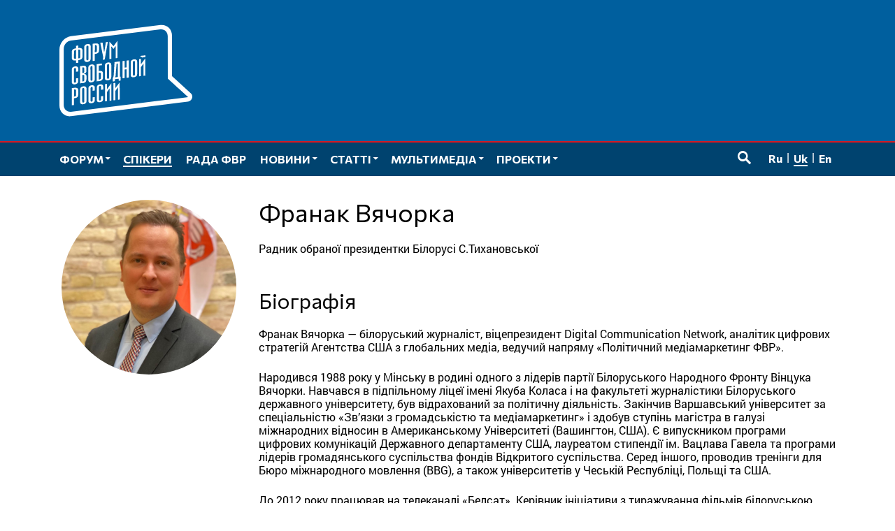

--- FILE ---
content_type: text/html; charset=UTF-8
request_url: https://www.forumfreerussia.org/uk/biographies/vyachorka-2
body_size: 11248
content:
<!doctype html>
<html class="no-js" lang="uk" xmlns:fb="http://ogp.me/ns/fb#" xmlns:og="http://ogp.me/ns#" >
<head>
	<meta charset="UTF-8">
	<meta name="viewport" content="width=device-width, initial-scale=1">
	<link rel="profile" href="http://gmpg.org/xfn/11">
	<title>Вячорка &#8211; Форум вільної Росії</title>
<meta name='robots' content='max-image-preview:large' />
<link rel="alternate" href="https://www.forumfreerussia.org/biographies/vyachorka" hreflang="ru" />
<link rel="alternate" href="https://www.forumfreerussia.org/uk/biographies/vyachorka-2" hreflang="uk" />
	<meta name="twitter:card" content="summary">
	<meta name="twitter:site" content="@forumfreerussia">
	<meta name="twitter:creator" content="@forumfreerussia">
	<meta name="twitter:title" content="Вячорка"/>
	<meta name="twitter:image" content="https://www.forumfreerussia.org/wp-content/uploads/2020/06/unnamed-2-e1591342016531-730x667.png"/>
	<meta name="twitter:url" content="https://www.forumfreerussia.org/uk/biographies/vyachorka-2"/>
	<meta name="twitter:description" content="Радник обраної президентки Білорусі С.Тихановської"/>
	<meta name="twitter:widgets:csp" content="on">
	<meta property="fb:admins" content="653401831466013"/>
	<meta property="og:title" content="Вячорка"/>
	<meta property="og:type" content="article"/>
	<meta property="og:image" content="https://www.forumfreerussia.org/wp-content/uploads/2020/06/unnamed-2-e1591342016531-730x667.png"/>
	<meta property="og:image:width"		content="730" />
	<meta property="og:image:height"		content="667" />
	<meta property="og:url" content="https://www.forumfreerussia.org/uk/biographies/vyachorka-2"/>
	<meta property="og:site_name" content="Форум вільної Росії"/>
	<meta property="og:description" content="Радник обраної президентки Білорусі С.Тихановської"/>
<style id='wp-img-auto-sizes-contain-inline-css' type='text/css'>
img:is([sizes=auto i],[sizes^="auto," i]){contain-intrinsic-size:3000px 1500px}
/*# sourceURL=wp-img-auto-sizes-contain-inline-css */
</style>
<link rel='stylesheet' id='fotorama.css-css' href='https://www.forumfreerussia.org/wp-content/plugins/fotorama/fotorama.css?ver=6.9' type='text/css' media='all' />
<link rel='stylesheet' id='fotorama-wp.css-css' href='https://www.forumfreerussia.org/wp-content/plugins/fotorama/fotorama-wp.css?ver=6.9' type='text/css' media='all' />
<link rel='stylesheet' id='sgr-css' href='https://www.forumfreerussia.org/wp-content/plugins/simple-google-recaptcha/sgr.css?ver=1663415546' type='text/css' media='all' />
<style id='wp-block-library-inline-css' type='text/css'>
:root{--wp-block-synced-color:#7a00df;--wp-block-synced-color--rgb:122,0,223;--wp-bound-block-color:var(--wp-block-synced-color);--wp-editor-canvas-background:#ddd;--wp-admin-theme-color:#007cba;--wp-admin-theme-color--rgb:0,124,186;--wp-admin-theme-color-darker-10:#006ba1;--wp-admin-theme-color-darker-10--rgb:0,107,160.5;--wp-admin-theme-color-darker-20:#005a87;--wp-admin-theme-color-darker-20--rgb:0,90,135;--wp-admin-border-width-focus:2px}@media (min-resolution:192dpi){:root{--wp-admin-border-width-focus:1.5px}}.wp-element-button{cursor:pointer}:root .has-very-light-gray-background-color{background-color:#eee}:root .has-very-dark-gray-background-color{background-color:#313131}:root .has-very-light-gray-color{color:#eee}:root .has-very-dark-gray-color{color:#313131}:root .has-vivid-green-cyan-to-vivid-cyan-blue-gradient-background{background:linear-gradient(135deg,#00d084,#0693e3)}:root .has-purple-crush-gradient-background{background:linear-gradient(135deg,#34e2e4,#4721fb 50%,#ab1dfe)}:root .has-hazy-dawn-gradient-background{background:linear-gradient(135deg,#faaca8,#dad0ec)}:root .has-subdued-olive-gradient-background{background:linear-gradient(135deg,#fafae1,#67a671)}:root .has-atomic-cream-gradient-background{background:linear-gradient(135deg,#fdd79a,#004a59)}:root .has-nightshade-gradient-background{background:linear-gradient(135deg,#330968,#31cdcf)}:root .has-midnight-gradient-background{background:linear-gradient(135deg,#020381,#2874fc)}:root{--wp--preset--font-size--normal:16px;--wp--preset--font-size--huge:42px}.has-regular-font-size{font-size:1em}.has-larger-font-size{font-size:2.625em}.has-normal-font-size{font-size:var(--wp--preset--font-size--normal)}.has-huge-font-size{font-size:var(--wp--preset--font-size--huge)}.has-text-align-center{text-align:center}.has-text-align-left{text-align:left}.has-text-align-right{text-align:right}.has-fit-text{white-space:nowrap!important}#end-resizable-editor-section{display:none}.aligncenter{clear:both}.items-justified-left{justify-content:flex-start}.items-justified-center{justify-content:center}.items-justified-right{justify-content:flex-end}.items-justified-space-between{justify-content:space-between}.screen-reader-text{border:0;clip-path:inset(50%);height:1px;margin:-1px;overflow:hidden;padding:0;position:absolute;width:1px;word-wrap:normal!important}.screen-reader-text:focus{background-color:#ddd;clip-path:none;color:#444;display:block;font-size:1em;height:auto;left:5px;line-height:normal;padding:15px 23px 14px;text-decoration:none;top:5px;width:auto;z-index:100000}html :where(.has-border-color){border-style:solid}html :where([style*=border-top-color]){border-top-style:solid}html :where([style*=border-right-color]){border-right-style:solid}html :where([style*=border-bottom-color]){border-bottom-style:solid}html :where([style*=border-left-color]){border-left-style:solid}html :where([style*=border-width]){border-style:solid}html :where([style*=border-top-width]){border-top-style:solid}html :where([style*=border-right-width]){border-right-style:solid}html :where([style*=border-bottom-width]){border-bottom-style:solid}html :where([style*=border-left-width]){border-left-style:solid}html :where(img[class*=wp-image-]){height:auto;max-width:100%}:where(figure){margin:0 0 1em}html :where(.is-position-sticky){--wp-admin--admin-bar--position-offset:var(--wp-admin--admin-bar--height,0px)}@media screen and (max-width:600px){html :where(.is-position-sticky){--wp-admin--admin-bar--position-offset:0px}}

/*# sourceURL=wp-block-library-inline-css */
</style><style id='global-styles-inline-css' type='text/css'>
:root{--wp--preset--aspect-ratio--square: 1;--wp--preset--aspect-ratio--4-3: 4/3;--wp--preset--aspect-ratio--3-4: 3/4;--wp--preset--aspect-ratio--3-2: 3/2;--wp--preset--aspect-ratio--2-3: 2/3;--wp--preset--aspect-ratio--16-9: 16/9;--wp--preset--aspect-ratio--9-16: 9/16;--wp--preset--color--black: #000000;--wp--preset--color--cyan-bluish-gray: #abb8c3;--wp--preset--color--white: #ffffff;--wp--preset--color--pale-pink: #f78da7;--wp--preset--color--vivid-red: #cf2e2e;--wp--preset--color--luminous-vivid-orange: #ff6900;--wp--preset--color--luminous-vivid-amber: #fcb900;--wp--preset--color--light-green-cyan: #7bdcb5;--wp--preset--color--vivid-green-cyan: #00d084;--wp--preset--color--pale-cyan-blue: #8ed1fc;--wp--preset--color--vivid-cyan-blue: #0693e3;--wp--preset--color--vivid-purple: #9b51e0;--wp--preset--gradient--vivid-cyan-blue-to-vivid-purple: linear-gradient(135deg,rgb(6,147,227) 0%,rgb(155,81,224) 100%);--wp--preset--gradient--light-green-cyan-to-vivid-green-cyan: linear-gradient(135deg,rgb(122,220,180) 0%,rgb(0,208,130) 100%);--wp--preset--gradient--luminous-vivid-amber-to-luminous-vivid-orange: linear-gradient(135deg,rgb(252,185,0) 0%,rgb(255,105,0) 100%);--wp--preset--gradient--luminous-vivid-orange-to-vivid-red: linear-gradient(135deg,rgb(255,105,0) 0%,rgb(207,46,46) 100%);--wp--preset--gradient--very-light-gray-to-cyan-bluish-gray: linear-gradient(135deg,rgb(238,238,238) 0%,rgb(169,184,195) 100%);--wp--preset--gradient--cool-to-warm-spectrum: linear-gradient(135deg,rgb(74,234,220) 0%,rgb(151,120,209) 20%,rgb(207,42,186) 40%,rgb(238,44,130) 60%,rgb(251,105,98) 80%,rgb(254,248,76) 100%);--wp--preset--gradient--blush-light-purple: linear-gradient(135deg,rgb(255,206,236) 0%,rgb(152,150,240) 100%);--wp--preset--gradient--blush-bordeaux: linear-gradient(135deg,rgb(254,205,165) 0%,rgb(254,45,45) 50%,rgb(107,0,62) 100%);--wp--preset--gradient--luminous-dusk: linear-gradient(135deg,rgb(255,203,112) 0%,rgb(199,81,192) 50%,rgb(65,88,208) 100%);--wp--preset--gradient--pale-ocean: linear-gradient(135deg,rgb(255,245,203) 0%,rgb(182,227,212) 50%,rgb(51,167,181) 100%);--wp--preset--gradient--electric-grass: linear-gradient(135deg,rgb(202,248,128) 0%,rgb(113,206,126) 100%);--wp--preset--gradient--midnight: linear-gradient(135deg,rgb(2,3,129) 0%,rgb(40,116,252) 100%);--wp--preset--font-size--small: 13px;--wp--preset--font-size--medium: 20px;--wp--preset--font-size--large: 36px;--wp--preset--font-size--x-large: 42px;--wp--preset--spacing--20: 0.44rem;--wp--preset--spacing--30: 0.67rem;--wp--preset--spacing--40: 1rem;--wp--preset--spacing--50: 1.5rem;--wp--preset--spacing--60: 2.25rem;--wp--preset--spacing--70: 3.38rem;--wp--preset--spacing--80: 5.06rem;--wp--preset--shadow--natural: 6px 6px 9px rgba(0, 0, 0, 0.2);--wp--preset--shadow--deep: 12px 12px 50px rgba(0, 0, 0, 0.4);--wp--preset--shadow--sharp: 6px 6px 0px rgba(0, 0, 0, 0.2);--wp--preset--shadow--outlined: 6px 6px 0px -3px rgb(255, 255, 255), 6px 6px rgb(0, 0, 0);--wp--preset--shadow--crisp: 6px 6px 0px rgb(0, 0, 0);}:where(.is-layout-flex){gap: 0.5em;}:where(.is-layout-grid){gap: 0.5em;}body .is-layout-flex{display: flex;}.is-layout-flex{flex-wrap: wrap;align-items: center;}.is-layout-flex > :is(*, div){margin: 0;}body .is-layout-grid{display: grid;}.is-layout-grid > :is(*, div){margin: 0;}:where(.wp-block-columns.is-layout-flex){gap: 2em;}:where(.wp-block-columns.is-layout-grid){gap: 2em;}:where(.wp-block-post-template.is-layout-flex){gap: 1.25em;}:where(.wp-block-post-template.is-layout-grid){gap: 1.25em;}.has-black-color{color: var(--wp--preset--color--black) !important;}.has-cyan-bluish-gray-color{color: var(--wp--preset--color--cyan-bluish-gray) !important;}.has-white-color{color: var(--wp--preset--color--white) !important;}.has-pale-pink-color{color: var(--wp--preset--color--pale-pink) !important;}.has-vivid-red-color{color: var(--wp--preset--color--vivid-red) !important;}.has-luminous-vivid-orange-color{color: var(--wp--preset--color--luminous-vivid-orange) !important;}.has-luminous-vivid-amber-color{color: var(--wp--preset--color--luminous-vivid-amber) !important;}.has-light-green-cyan-color{color: var(--wp--preset--color--light-green-cyan) !important;}.has-vivid-green-cyan-color{color: var(--wp--preset--color--vivid-green-cyan) !important;}.has-pale-cyan-blue-color{color: var(--wp--preset--color--pale-cyan-blue) !important;}.has-vivid-cyan-blue-color{color: var(--wp--preset--color--vivid-cyan-blue) !important;}.has-vivid-purple-color{color: var(--wp--preset--color--vivid-purple) !important;}.has-black-background-color{background-color: var(--wp--preset--color--black) !important;}.has-cyan-bluish-gray-background-color{background-color: var(--wp--preset--color--cyan-bluish-gray) !important;}.has-white-background-color{background-color: var(--wp--preset--color--white) !important;}.has-pale-pink-background-color{background-color: var(--wp--preset--color--pale-pink) !important;}.has-vivid-red-background-color{background-color: var(--wp--preset--color--vivid-red) !important;}.has-luminous-vivid-orange-background-color{background-color: var(--wp--preset--color--luminous-vivid-orange) !important;}.has-luminous-vivid-amber-background-color{background-color: var(--wp--preset--color--luminous-vivid-amber) !important;}.has-light-green-cyan-background-color{background-color: var(--wp--preset--color--light-green-cyan) !important;}.has-vivid-green-cyan-background-color{background-color: var(--wp--preset--color--vivid-green-cyan) !important;}.has-pale-cyan-blue-background-color{background-color: var(--wp--preset--color--pale-cyan-blue) !important;}.has-vivid-cyan-blue-background-color{background-color: var(--wp--preset--color--vivid-cyan-blue) !important;}.has-vivid-purple-background-color{background-color: var(--wp--preset--color--vivid-purple) !important;}.has-black-border-color{border-color: var(--wp--preset--color--black) !important;}.has-cyan-bluish-gray-border-color{border-color: var(--wp--preset--color--cyan-bluish-gray) !important;}.has-white-border-color{border-color: var(--wp--preset--color--white) !important;}.has-pale-pink-border-color{border-color: var(--wp--preset--color--pale-pink) !important;}.has-vivid-red-border-color{border-color: var(--wp--preset--color--vivid-red) !important;}.has-luminous-vivid-orange-border-color{border-color: var(--wp--preset--color--luminous-vivid-orange) !important;}.has-luminous-vivid-amber-border-color{border-color: var(--wp--preset--color--luminous-vivid-amber) !important;}.has-light-green-cyan-border-color{border-color: var(--wp--preset--color--light-green-cyan) !important;}.has-vivid-green-cyan-border-color{border-color: var(--wp--preset--color--vivid-green-cyan) !important;}.has-pale-cyan-blue-border-color{border-color: var(--wp--preset--color--pale-cyan-blue) !important;}.has-vivid-cyan-blue-border-color{border-color: var(--wp--preset--color--vivid-cyan-blue) !important;}.has-vivid-purple-border-color{border-color: var(--wp--preset--color--vivid-purple) !important;}.has-vivid-cyan-blue-to-vivid-purple-gradient-background{background: var(--wp--preset--gradient--vivid-cyan-blue-to-vivid-purple) !important;}.has-light-green-cyan-to-vivid-green-cyan-gradient-background{background: var(--wp--preset--gradient--light-green-cyan-to-vivid-green-cyan) !important;}.has-luminous-vivid-amber-to-luminous-vivid-orange-gradient-background{background: var(--wp--preset--gradient--luminous-vivid-amber-to-luminous-vivid-orange) !important;}.has-luminous-vivid-orange-to-vivid-red-gradient-background{background: var(--wp--preset--gradient--luminous-vivid-orange-to-vivid-red) !important;}.has-very-light-gray-to-cyan-bluish-gray-gradient-background{background: var(--wp--preset--gradient--very-light-gray-to-cyan-bluish-gray) !important;}.has-cool-to-warm-spectrum-gradient-background{background: var(--wp--preset--gradient--cool-to-warm-spectrum) !important;}.has-blush-light-purple-gradient-background{background: var(--wp--preset--gradient--blush-light-purple) !important;}.has-blush-bordeaux-gradient-background{background: var(--wp--preset--gradient--blush-bordeaux) !important;}.has-luminous-dusk-gradient-background{background: var(--wp--preset--gradient--luminous-dusk) !important;}.has-pale-ocean-gradient-background{background: var(--wp--preset--gradient--pale-ocean) !important;}.has-electric-grass-gradient-background{background: var(--wp--preset--gradient--electric-grass) !important;}.has-midnight-gradient-background{background: var(--wp--preset--gradient--midnight) !important;}.has-small-font-size{font-size: var(--wp--preset--font-size--small) !important;}.has-medium-font-size{font-size: var(--wp--preset--font-size--medium) !important;}.has-large-font-size{font-size: var(--wp--preset--font-size--large) !important;}.has-x-large-font-size{font-size: var(--wp--preset--font-size--x-large) !important;}
/*# sourceURL=global-styles-inline-css */
</style>

<style id='classic-theme-styles-inline-css' type='text/css'>
/*! This file is auto-generated */
.wp-block-button__link{color:#fff;background-color:#32373c;border-radius:9999px;box-shadow:none;text-decoration:none;padding:calc(.667em + 2px) calc(1.333em + 2px);font-size:1.125em}.wp-block-file__button{background:#32373c;color:#fff;text-decoration:none}
/*# sourceURL=/wp-includes/css/classic-themes.min.css */
</style>
<link rel='stylesheet' id='responsive-lightbox-nivo-css' href='https://www.forumfreerussia.org/wp-content/plugins/responsive-lightbox/assets/nivo/nivo-lightbox.min.css?ver=1.3.1' type='text/css' media='all' />
<link rel='stylesheet' id='responsive-lightbox-nivo-default-css' href='https://www.forumfreerussia.org/wp-content/plugins/responsive-lightbox/assets/nivo/themes/default/default.css?ver=1.3.1' type='text/css' media='all' />
<link rel='stylesheet' id='wp-polls-css' href='https://www.forumfreerussia.org/wp-content/plugins/wp-polls/polls-css.css?ver=2.77.3' type='text/css' media='all' />
<style id='wp-polls-inline-css' type='text/css'>
.wp-polls .pollbar {
	margin: 1px;
	font-size: 14px;
	line-height: 16px;
	height: 16px;
	background: #005f9e;
	border: 1px solid #005f9e;
}

/*# sourceURL=wp-polls-inline-css */
</style>
<link rel='stylesheet' id='forumfreerussia-style-css' href='https://www.forumfreerussia.org/wp-content/themes/forumfreerussia2018/style.css?ver=20240113' type='text/css' media='all' />
<script type="text/javascript" src="https://www.forumfreerussia.org/wp-content/themes/forumfreerussia2018/js/jquery.min.js?ver=1.12.4" id="jquery-js"></script>
<script type="text/javascript" src="https://www.forumfreerussia.org/wp-content/plugins/fotorama/fotorama.js?ver=6.9" id="fotorama.js-js"></script>
<script type="text/javascript" src="https://www.forumfreerussia.org/wp-content/plugins/fotoramaDefaults.js?ver=6.9" id="fotoramaDefaults.js-js"></script>
<script type="text/javascript" src="https://www.forumfreerussia.org/wp-content/plugins/fotorama/fotorama-wp.js?ver=6.9" id="fotorama-wp.js-js"></script>
<script type="text/javascript" id="sgr-js-extra">
/* <![CDATA[ */
var sgr = {"sgr_site_key":"6LfiIToUAAAAAKyUkXl4UkFiCkSU1na6t0lgs7AA"};
//# sourceURL=sgr-js-extra
/* ]]> */
</script>
<script type="text/javascript" src="https://www.forumfreerussia.org/wp-content/plugins/simple-google-recaptcha/sgr.js?ver=1663415546" id="sgr-js"></script>
<script type="text/javascript" src="https://www.forumfreerussia.org/wp-content/plugins/responsive-lightbox/assets/dompurify/purify.min.js?ver=3.3.1" id="dompurify-js"></script>
<script type="text/javascript" id="responsive-lightbox-sanitizer-js-before">
/* <![CDATA[ */
window.RLG = window.RLG || {}; window.RLG.sanitizeAllowedHosts = ["youtube.com","www.youtube.com","youtu.be","vimeo.com","player.vimeo.com"];
//# sourceURL=responsive-lightbox-sanitizer-js-before
/* ]]> */
</script>
<script type="text/javascript" src="https://www.forumfreerussia.org/wp-content/plugins/responsive-lightbox/js/sanitizer.js?ver=2.6.1" id="responsive-lightbox-sanitizer-js"></script>
<script type="text/javascript" src="https://www.forumfreerussia.org/wp-content/plugins/responsive-lightbox/assets/nivo/nivo-lightbox.min.js?ver=1.3.1" id="responsive-lightbox-nivo-js"></script>
<script type="text/javascript" src="https://www.forumfreerussia.org/wp-includes/js/underscore.min.js?ver=1.13.7" id="underscore-js"></script>
<script type="text/javascript" src="https://www.forumfreerussia.org/wp-content/plugins/responsive-lightbox/assets/infinitescroll/infinite-scroll.pkgd.min.js?ver=4.0.1" id="responsive-lightbox-infinite-scroll-js"></script>
<script type="text/javascript" id="responsive-lightbox-js-before">
/* <![CDATA[ */
var rlArgs = {"script":"nivo","selector":"lightbox","customEvents":"","activeGalleries":true,"effect":"fade","clickOverlayToClose":true,"keyboardNav":true,"errorMessage":"The requested content cannot be loaded. Please try again later.","woocommerce_gallery":false,"ajaxurl":"https:\/\/www.forumfreerussia.org\/wp-admin\/admin-ajax.php","nonce":"715aa5970d","preview":false,"postId":33474,"scriptExtension":false};

//# sourceURL=responsive-lightbox-js-before
/* ]]> */
</script>
<script type="text/javascript" src="https://www.forumfreerussia.org/wp-content/plugins/responsive-lightbox/js/front.js?ver=2.6.1" id="responsive-lightbox-js"></script>
<link rel="icon" href="https://www.forumfreerussia.org/wp-content/uploads/2023/03/cropped-site-icon-90x90.png" sizes="32x32" />
<link rel="icon" href="https://www.forumfreerussia.org/wp-content/uploads/2023/03/cropped-site-icon-250x250.png" sizes="192x192" />
<link rel="apple-touch-icon" href="https://www.forumfreerussia.org/wp-content/uploads/2023/03/cropped-site-icon-250x250.png" />
<meta name="msapplication-TileImage" content="https://www.forumfreerussia.org/wp-content/uploads/2023/03/cropped-site-icon-355x355.png" />
</head>

<body class="wp-singular biographies-template-default single single-biographies postid-33474 wp-theme-forumfreerussia2018">
	<!-- Global site tag (gtag.js) - Google Analytics -->
	<script async
	src="https://www.googletagmanager.com/gtag/js?id=UA-129547895-1"></script>
	<script>
	  window.dataLayer = window.dataLayer || [];
	  function gtag(){dataLayer.push(arguments);}
	  gtag('js', new Date());

	  gtag('config', 'UA-129547895-1');
	</script>
	<a class="skip-link screen-reader-text" href="#content">Перейти до вмісту</a>
	<span id="svgs" aria-hidden="true" style="display:block;width:0;height:0;overflow:hidden;">
			<svg version="1.1" id="ffr-logo_svg" xmlns="http://www.w3.org/2000/svg" xmlns:xlink="http://www.w3.org/1999/xlink" x="0" y="0" viewBox="0 0 390.1 268.4" xml:space="preserve"><style>.st0{fill:#fff}</style><g id="Слой_2_1_"><g id="Слой_1-2"><path class="st0" d="M318 33c0-12.3-9.7-21.2-21.6-19.7L34 46c-11.9 1.5-21.4 12.6-21.4 24.9v164.5c0 12.3 9.7 21.2 21.6 19.7l252.5-31.4 91.2-11.4-46.2-42.1-13.5-12.4v-1.6L318 33zM34 268.2c-18.8 2.3-34-11.5-34-31.1V72.6C0 53 15.3 35.3 34.1 32.9L296.6.3c18.8-2.3 34 11.5 34 31v119.2l55.1 50.3c9 8.2 3.5 23.1-9.5 24.7l-81.6 10.1L34 268.2z"/><defs><path id="SVGID_1_" d="M318 33c0-12.3-9.7-21.2-21.6-19.7L34 46c-11.9 1.5-21.4 12.6-21.4 24.9v164.5c0 12.3 9.7 21.2 21.6 19.7l252.5-31.4 91.2-11.4-46.2-42.1-13.5-12.4v-1.6L318 33zM34 268.2c-18.8 2.3-34-11.5-34-31.1V72.6C0 53 15.3 35.3 34.1 32.9L296.6.3c18.8-2.3 34 11.5 34 31v119.2l55.1 50.3c9 8.2 3.5 23.1-9.5 24.7l-81.6 10.1L34 268.2z"/></defs><clipPath id="SVGID_2_"><use xlink:href="#SVGID_1_" overflow="visible"/></clipPath><path class="st0" d="M170.5 46.6v50.6l-5.4.7c0-4.7.1-30.6.2-31.7l.2-4.9-6.7 9.1-6.8-7.2.2 4.5c0 1.2.2 27.7.2 31.9l-5.4.7V49.5l11.9 13.1 11.6-16zM36.4 236.2v-50.5l7.5-.9c4.2-.5 7.1 0 8.8 1.2s2.6 3.4 2.6 6.8V204c0 4-1 6.8-2.9 8.4s-4.9 2.7-9 3.1l-.6.1v19.9l-6.4.7zm6.4-25.5l.7-.1c1.2-.1 2.3-.4 3.4-.8s1.9-1.5 1.9-2.7v-12.3c0-2.2-.3-4.1-1.5-4.7-1.3-.6-2.7-.7-4-.3l-.5 20.9zm24.2 14c-.1 1.1.2 2.1.8 3 .6.6 1.5.8 2.3.6.8 0 1.6-.4 2.2-1.1.6-.9.8-2 .7-3.1V189c.1-1.1-.2-2.1-.8-3-.6-.6-1.5-.8-2.3-.6-.9 0-1.7.4-2.2 1.1-.6.9-.8 2-.8 3.1v35.1h.1zm-6.4-34.8c-.1-3.4 1.8-6.6 5-8 1.4-.7 2.9-1.1 4.5-1.3 2.2-.4 4.5 0 6.5.9 1.8.9 2.8 2.7 2.9 5.9v36.4c-.1 3.2-1.2 5.4-3 6.8-3.2 2.3-7.2 3.1-11 2.4-1.4-.3-2.6-1-3.5-2-1-1.3-1.5-3-1.4-4.7v-36.4zm37 3.7V186c.1-1.1-.2-2.1-.8-3-.6-.6-1.5-.8-2.3-.6-.9 0-1.7.4-2.2 1.1-.6.9-.8 2-.8 3.1v35.2c-.1 1.1.2 2.1.8 3 .6.6 1.5.8 2.3.6.8 0 1.6-.4 2.2-1.1.6-.9.8-2 .7-3.1v-8.4l6.4-.8v8.9c-.1 3.2-1.1 5.4-3 6.8-1.9 1.4-4.2 2.3-6.5 2.5-1.5.2-3 .1-4.5-.2-1.3-.3-2.5-1-3.4-2-1-1.3-1.5-3-1.4-4.7v-36.5c-.1-1.8.4-3.6 1.4-5.1.9-1.3 2.1-2.3 3.5-2.9 1.4-.7 2.9-1.1 4.5-1.3 2.2-.4 4.5 0 6.5.9 1.8.9 2.8 2.8 2.9 5.9v8.4l-6.3.9zm24.6-3V183c.1-1.1-.2-2.1-.8-3-.6-.6-1.5-.8-2.3-.6-.9 0-1.7.4-2.2 1.1-.6.9-.9 2-.8 3.1v35.1c-.1 1.1.2 2.1.8 3 .6.6 1.5.8 2.3.6.8 0 1.6-.4 2.2-1.1.6-.9.8-2 .7-3.1v-8.4l6.4-.8v9c-.1 3.2-1.2 5.4-3 6.8-3.2 2.3-7.2 3.1-11 2.4-1.3-.3-2.5-1-3.4-2-1-1.3-1.5-3-1.4-4.6V184c-.1-3.4 1.8-6.6 5-8 1.4-.7 3-1.1 4.5-1.3 2.2-.4 4.5 0 6.5.9 1.8.9 2.8 2.7 2.9 5.9v8.4l-6.4.8v-.1zm30-18.9l.4 50.6-5.4.7v-36.2l-7.6 10.6V224l-5.4.6V174l5.4-.6V189l12.6-17.3zm24.5-3l.4 50.6-5.4.6v-36.2l-7.6 10.6V221l-5.4.6V171l5.4-.6V186l12.7-17.1v-.2zm-127.9-31v-7.2c.1-1.1-.2-2.1-.8-3-.6-.6-1.5-.8-2.3-.6-.9 0-1.7.4-2.2 1.1-.6.9-.8 2-.8 3.1v35.1c-.1 1.1.2 2.1.8 3 .6.6 1.5.8 2.3.6.8 0 1.6-.4 2.2-1.1.6-.9.8-2 .7-3.1v-8.4l6.4-.8v8.9c-.1 3.2-1.1 5.4-3 6.8-1.9 1.4-4.2 2.3-6.5 2.5-1.5.2-3 .2-4.5-.2-1.3-.3-2.5-1-3.4-2-1-1.3-1.5-3-1.4-4.7v-36.4c-.1-3.4 1.8-6.6 5-8 1.4-.7 2.9-1.1 4.5-1.3 2.2-.4 4.5 0 6.5.9 1.8.9 2.8 2.7 2.9 5.9v8l-6.4.9zm18.2 4l2.5-.3c1 0 2-.5 2.6-1.3.6-.9.9-2.1.8-3.2V129c.1-1.2-.2-2.4-.8-3.4-.7-.7-1.7-1-2.7-.8l-2.3.3-.1 16.6zm-6.4-20.4l10.4-1.2c3-.3 5 .3 6.3 1.6s2 3.3 2 6v8.2c.1 1.7-.5 3.3-1.7 4.5-1.3 1.2-2.9 2.1-4.7 2.6l.1 1.3c1.7.1 3.4.6 4.8 1.6 1 .7 1.6 2.3 1.6 5.1v8.2c.1 2.7-.6 5.4-2.1 7.7-1.6 2.1-4 3.5-6.6 3.7l-10.1 1.2v-50.5zm6.4 45l2.3-.3c1.1 0 2.1-.5 2.9-1.4.7-1.1 1.1-2.4.9-3.8V151c0-1.6-.3-2.6-1-3.3-.8-.7-1.9-1-3-.7l-2.1.2v19.1zm24.2-5.9c-.1 1.1.2 2.1.8 3 .6.6 1.5.8 2.3.6.8 0 1.6-.4 2.2-1.1.6-.9.8-2 .7-3.1v-35.1c.1-1.1-.2-2.1-.8-3-.6-.6-1.5-.8-2.3-.6-.9 0-1.7.4-2.2 1.1-.6.9-.8 2-.8 3.1l.1 35.1zm-6.4-34.8c-.1-3.4 1.8-6.6 5-8 1.4-.7 2.9-1.1 4.5-1.3 2.2-.4 4.5 0 6.5.9 1.7.9 2.8 2.7 2.9 5.9v36.4c-.1 3.2-1.2 5.4-3 6.8-1.9 1.4-4.2 2.3-6.6 2.5-1.5.2-3 .2-4.5-.2-1.3-.3-2.5-1-3.4-2-1-1.4-1.5-3-1.4-4.7v-36.3zm40-12v4.8l-9.3 1.1v16.2l.8-.1c4.2-.6 7.1-.2 9 .9s2.8 3.5 2.7 7.6v10.1c.2 2.7-.8 5.4-2.7 7.4-1.8 1.8-4.7 3-8.8 3.5l-7.3.9v-50.5l15.6-1.9zm-9.3 46.8h.7c1.4 0 2.8-.4 3.9-1.2 1.1-.9 1.4-2.6 1.4-4.9V143c.1-.9-.4-1.7-1.2-2.1-.8-.5-2.4-.5-4.3-.3l-.6.1v19.7h.1zm24.3-5.8c-.1 1.1.2 2.1.8 3 .6.6 1.5.8 2.4.6.8 0 1.6-.4 2.2-1.1.6-.9.8-2 .7-3.1v-35.1c.1-1.1-.2-2.1-.8-3-.6-.6-1.5-.8-2.3-.6-.9 0-1.7.4-2.2 1.1-.6.9-.8 2-.8 3.1v35.1zm-6.4-34.9c-.2-3.4 1.8-6.6 4.9-8 1.4-.7 3-1.1 4.5-1.3 2.2-.4 4.5 0 6.5.9 1.7.9 2.8 2.7 2.9 5.9v36.4c-.1 3.2-1.1 5.4-3 6.8-3.2 2.3-7.2 3.1-11 2.4-1.3-.3-2.5-1-3.4-2-1-1.3-1.5-3-1.4-4.7v-36.4zm44.1-12.4v45.1l2.3-.3v11.4l-6 .7v-6l-11.3 1.4v5.9l-6 .7v-11.3l1.3-.1c.6-1.4 1-2.9 1.3-4.5.2-.8.8-11.3 1.5-21.4l1.2-19.7 15.7-1.9zm-9.7 6.6l-2.3 28.7c0 2-.1 4.1-.4 6.1-.2 1.5-.6 3-1.2 4.3l-.5 1.1 7.8-.9v-39.7l-3.4.4zm23.8 11.6l5.6-.7v-19.9l6.4-.8v50.6l-6.4.8v-25.2l-5.6.7v25.2l-6.4.8v-50.6l6.4-.8v19.9zm24.1 20c-.1 1.1.2 2.1.8 3 .6.6 1.5.8 2.4.6.8 0 1.6-.4 2.2-1.1.6-.9.8-2 .7-3.1v-35.2c.1-1.1-.2-2.1-.8-3-.6-.6-1.5-.8-2.3-.6-.9 0-1.7.4-2.2 1.1-.6.9-.9 2-.8 3.1v35.2zm-6.4-34.9c-.1-3.4 1.8-6.6 5-8 1.4-.7 3-1.1 4.5-1.3 2.2-.4 4.5 0 6.5.9 1.8.9 2.8 2.7 2.9 5.9v36.4c-.1 3.2-1.1 5.4-3 6.8-3.2 2.3-7.2 3.1-11 2.4-1.3-.3-2.5-1-3.4-2-1-1.3-1.5-3-1.4-4.6l-.1-36.5zm42.6-12.1l.4 50.4-5.4.7v-36.1l-7.6 10.6v26.4l-5.4.6v-50.6l5.4-.6v15.8l12.6-17.2zm.5-9.2v5.4l-9.5 1.1-6.3-4.6 15.8-1.9zM55.2 60.6V68l.8-.1c4.3-.5 7.3-.1 9.1 1.2 1.8 1.3 2.7 3.4 2.7 6.8v16c0 4-1 6.8-2.9 8.3s-4.9 2.7-9 3.1l-.6.1v7.7l-6.4.8v-7.7l-.8.1c-4.2.6-7.2.2-9-.9s-2.7-3.5-2.7-7.6v-16c0-3.3.9-5.8 2.7-7.5s4.8-2.9 9.2-3.4l.6-.1v-7.4l6.3-.8zm6.1 17.2c0-1.9-.2-3.5-1.1-4.3s-2.5-1-4.4-.7l-.6.1v25.7l.7-.1c1.3-.1 2.5-.4 3.7-.9 1-.5 1.7-1.5 1.6-2.6.1-.1.1-17.2.1-17.2zM42.8 97c-.1 1 .4 1.9 1.3 2.2 1.3.4 2.8.5 4.2.2l.6-.1V73.6h-.7c-1.4 0-2.8.5-4 1.4-1 .9-1.3 2.6-1.3 4.8L42.8 97zm36.4 3.5c-.1 1.1.2 2.1.8 3 .6.6 1.5.8 2.3.6.9 0 1.6-.4 2.2-1.1.6-.9.8-2 .7-3.1V64.8c.1-1.1-.2-2.1-.8-3-.6-.6-1.5-.8-2.3-.6-.9 0-1.7.4-2.2 1.1-.6.9-.8 2-.8 3.1l.1 35.1zm-6.4-34.9c-.1-3.4 1.8-6.6 5-8 1.4-.7 3-1.1 4.5-1.3 2.2-.4 4.5 0 6.5.9 1.8.9 2.8 2.7 2.9 5.9v36.4c-.1 3.2-1.2 5.4-3 6.8-1.9 1.4-4.2 2.3-6.5 2.5-1.5.2-3 .1-4.5-.2-1.3-.3-2.5-1-3.4-2-1-1.4-1.5-3-1.4-4.7V65.6zm24.6 40.5V55.5l7.5-.9c4.2-.5 7.1-.1 8.8 1.2s2.6 3.4 2.6 6.8v11.2c0 4-1 6.8-2.9 8.4s-4.9 2.7-9 3.1l-.6.1v19.9l-6.4.8zm6.4-25.6l.7-.1c1.2-.1 2.3-.4 3.4-.8s1.9-1.5 1.9-2.7V64.6c0-2.2-.4-4-1.5-4.7-1.3-.6-2.7-.7-4-.3l-.5 20.9zM126.7 52l4 26.4h1.3l4.3-27.6 5.8-.7-9.2 51.7-5.6.7 1.3-7.8-8.6-41.9 6.7-.8z"/></g></g></svg>
			</span>
	<header id="masthead" class="site-header">
		<div class="main-header">
			<div class="site-branding">
									<p class="site-title"><a href="https://www.forumfreerussia.org/uk/" rel="home">Форум вільної Росії</a></p>
									<p class="site-description">Форум вільної Росії був створений групою політиків, науковців, журналістів, діячів культури для того, щоб об&#039;єднати російських прихильників європейських демократичних цінностей, де б вони не жили – на батьківщині чи за кордоном.</p>
							</div><!-- .site-branding -->
			<div class="container">
				<div class="row">
					<div class="col-12">
						<div class="logo">
							<a href="https://www.forumfreerussia.org/uk/"><div class="logo-ffr"><svg role="img" class="ffr-logo_svg"><use xlink:href="#ffr-logo_svg"></use></svg></div></a>
						</div>
					</div>
				</div>
			</div>
		</div>
		<nav id="primary-navigation" class="site-navigation primary-navigation main-navigation" role="navigation">
			<div class="container" >
				<div class="row">
					<div class="col-12">
						<button class="menu-toggle">Головне меню</button>
						<div class="primary-menu-container"><ul id="primary-menu" class="nav-menu"><li id="menu-item-33005" class="menu-item menu-item-type-taxonomy menu-item-object-category menu-item-has-children menu-item-33005"><a href="https://www.forumfreerussia.org/uk/sections/main-uk"><span>Форум</span></a>
<ul class="sub-menu">
	<li id="menu-item-53278" class="menu-item menu-item-type-post_type menu-item-object-page menu-item-53278"><a href="https://www.forumfreerussia.org/uk/archives-uk/forum-xiv-uk"><span>Форум XIV</span></a></li>
	<li id="menu-item-33006" class="menu-item menu-item-type-taxonomy menu-item-object-category menu-item-33006"><a href="https://www.forumfreerussia.org/uk/sections/main-uk/novyny-forumu"><span>Новини Форуму</span></a></li>
	<li id="menu-item-33017" class="menu-item menu-item-type-taxonomy menu-item-object-category menu-item-33017"><a href="https://www.forumfreerussia.org/uk/sections/dokumenty"><span>Документи</span></a></li>
	<li id="menu-item-33008" class="menu-item menu-item-type-post_type menu-item-object-page menu-item-33008"><a href="https://www.forumfreerussia.org/uk/pro-forume"><span>Про Форум</span></a></li>
	<li id="menu-item-33009" class="menu-item menu-item-type-post_type menu-item-object-page menu-item-has-children menu-item-33009"><a href="https://www.forumfreerussia.org/uk/archives-uk"><span>Архів форумів</span></a>
	<ul class="sub-menu">
		<li id="menu-item-49275" class="menu-item menu-item-type-post_type menu-item-object-page menu-item-49275"><a href="https://www.forumfreerussia.org/uk/archives-uk/forum-xiii-uk"><span>Форум XIII</span></a></li>
		<li id="menu-item-46613" class="menu-item menu-item-type-post_type menu-item-object-page menu-item-46613"><a href="https://www.forumfreerussia.org/uk/archives-uk/forum-awcvi-uk"><span>Конференція: «Антипутинська коаліція. Умови перемоги та ліквідації путінського режиму»</span></a></li>
		<li id="menu-item-43521" class="menu-item menu-item-type-post_type menu-item-object-page menu-item-43521"><a href="https://www.forumfreerussia.org/uk/archives-uk/forum-xii-uk"><span>Форум XII</span></a></li>
		<li id="menu-item-39405" class="menu-item menu-item-type-post_type menu-item-object-page menu-item-39405"><a href="https://www.forumfreerussia.org/uk/archives-uk/forum-awcv-uk"><span>5-а Антивоєнна конференція</span></a></li>
		<li id="menu-item-33862" class="menu-item menu-item-type-post_type menu-item-object-page menu-item-33862"><a href="https://www.forumfreerussia.org/uk/archives-uk/forum-awciv-uk"><span>IV Антивоєнна конференція</span></a></li>
	</ul>
</li>
	<li id="menu-item-33007" class="menu-item menu-item-type-post_type menu-item-object-page menu-item-33007"><a href="https://www.forumfreerussia.org/uk/kontakty-uk"><span>Контакти</span></a></li>
	<li id="menu-item-40818" class="menu-item menu-item-type-post_type menu-item-object-page menu-item-40818"><a href="https://www.forumfreerussia.org/uk/representations-uk"><span>Регіональні представництва</span></a></li>
</ul>
</li>
<li id="menu-item-33010" class="menu-item menu-item-type-taxonomy menu-item-object-group current-biographies-ancestor current-menu-parent current-biographies-parent menu-item-33010"><a href="https://www.forumfreerussia.org/uk/group/spikery"><span>Спікери</span></a></li>
<li id="menu-item-40932" class="menu-item menu-item-type-post_type menu-item-object-page menu-item-40932"><a href="https://www.forumfreerussia.org/uk/council-uk"><span>Рада ФВР</span></a></li>
<li id="menu-item-33011" class="menu-item menu-item-type-taxonomy menu-item-object-category menu-item-has-children menu-item-33011"><a href="https://www.forumfreerussia.org/uk/sections/novyny"><span>Новини</span></a>
<ul class="sub-menu">
	<li id="menu-item-33012" class="menu-item menu-item-type-taxonomy menu-item-object-category menu-item-33012"><a href="https://www.forumfreerussia.org/uk/sections/novyny/v-rosiyi"><span>В Росії</span></a></li>
	<li id="menu-item-33013" class="menu-item menu-item-type-taxonomy menu-item-object-category menu-item-33013"><a href="https://www.forumfreerussia.org/uk/sections/novyny/v-sviti"><span>В світі</span></a></li>
</ul>
</li>
<li id="menu-item-33014" class="menu-item menu-item-type-taxonomy menu-item-object-category menu-item-has-children menu-item-33014"><a href="https://www.forumfreerussia.org/uk/sections/statti"><span>Статті</span></a>
<ul class="sub-menu">
	<li id="menu-item-33015" class="menu-item menu-item-type-taxonomy menu-item-object-category menu-item-33015"><a href="https://www.forumfreerussia.org/uk/sections/statti/dumka"><span>Думка</span></a></li>
	<li id="menu-item-33016" class="menu-item menu-item-type-taxonomy menu-item-object-category menu-item-33016"><a href="https://www.forumfreerussia.org/uk/sections/statti/intervyu"><span>Інтерв&#8217;ю</span></a></li>
</ul>
</li>
<li id="menu-item-33018" class="menu-item menu-item-type-taxonomy menu-item-object-category menu-item-has-children menu-item-33018"><a href="https://www.forumfreerussia.org/uk/sections/multymedia"><span>Мультимедіа</span></a>
<ul class="sub-menu">
	<li id="menu-item-33020" class="menu-item menu-item-type-taxonomy menu-item-object-category menu-item-33020"><a href="https://www.forumfreerussia.org/uk/sections/multymedia/photogallery-uk"><span>Фотогалерея</span></a></li>
	<li id="menu-item-33019" class="menu-item menu-item-type-taxonomy menu-item-object-category menu-item-33019"><a href="https://www.forumfreerussia.org/uk/sections/multymedia/videohalereya-uk"><span>Відеогалерея</span></a></li>
</ul>
</li>
<li id="menu-item-33021" class="menu-item menu-item-type-post_type menu-item-object-page menu-item-has-children menu-item-33021"><a href="https://www.forumfreerussia.org/uk/proekty"><span>Проекти</span></a>
<ul class="sub-menu">
	<li id="menu-item-33024" class="menu-item menu-item-type-post_type menu-item-object-page menu-item-33024"><a href="https://www.forumfreerussia.org/uk/proekty/proekt-kadrovyj-rezerv"><span>Проект «Кадровий резерв»</span></a></li>
	<li id="menu-item-42909" class="menu-item menu-item-type-custom menu-item-object-custom menu-item-42909"><a href="https://www.spisok-putina.org/"><span>Проект «Список Путіна»</span></a></li>
</ul>
</li>
</ul></div>												<div class="search-toggle">
							<a href="#search-container" class="screen-reader-text" aria-expanded="false" aria-controls="search-container">Search</a>
						</div>
						<div class="lang-menu">
	<ul>
	<li class="lang-item lang-item-230 lang-item-ru lang-item-first"><a lang="ru-RU" hreflang="ru-RU" href="https://www.forumfreerussia.org/biographies/vyachorka"><span>Ru</span></a></li>
	<li class="lang-item lang-item-1441 lang-item-uk current-lang"><a lang="uk" hreflang="uk" href="https://www.forumfreerussia.org/uk/biographies/vyachorka-2" aria-current="true"><span>Uk</span></a></li>
	<li class="lang-item lang-item-233 lang-item-en no-translation"><a lang="en-US" hreflang="en-US" href="https://www.forumfreerussia.org/en/"><span>En</span></a></li>
	</ul>
</div>
					</div>
				</div>
			</div>
			<div id="search-container" class="search-box-wrapper _hidden margin-right">
				<div class="container">
					<div class="row">
						<div class="col">
							<div class="search-box">
								<form role="search" method="get" id="searchform" class="searchform" action="https://www.forumfreerussia.org/uk/">
									<label class="screen-reader-text" for="s">Найти:</label>
									<input type="text" value="" name="s" id="s" placeholder="Поиск..."/>
									<button type="submit" class="search-submit"></button>
								</form>
							</div>
						</div>
					</div>
				</div>
			</div>
		</nav>
	</header><!-- #masthead -->

	<div id="content" class="site-content">

	<div id="primary" class="content-area container">
		<main id="main" class="site-main">
			<article id="post-33474" class="post-33474 biographies type-biographies status-publish has-post-thumbnail hentry group-spikery">
				<div class="row">
					  <div class="col-md-3">
    <div class="material_image">
      <img width="250" height="250" src="https://www.forumfreerussia.org/wp-content/uploads/2020/06/unnamed-2-e1591342016531-250x250.png" class="attachment-persona-thumbnails size-persona-thumbnails wp-post-image" alt="" decoding="async" fetchpriority="high" />    </div>
  </div>
  <div class="col-md-9">
    <header class="page-header">
      <h1 class="material__title">Франак Вячорка</h1>      <h3 class="page-subtitle">Радник обраної президентки Білорусі С.Тихановської</h3>
    </header><!-- .page-header -->
    <div class="entry-content">
              <h2 class="page-title2">Біографія</h2>
      <p>Франак Вячорка — білоруський журналіст, віцепрезидент Digital Communication Network, аналітик цифрових стратегій Агентства США з глобальних медіа, ведучий напряму «Політичний медіамаркетинг ФВР».</p>
<p>Народився 1988 року у Мінську в родині одного з лідерів партії Білоруського Народного Фронту Вінцука Вячорки. Навчався в підпільному ліцеї імені Якуба Коласа і на факультеті журналістики Білоруського державного університету, був відрахований за політичну діяльність. Закінчив Варшавський університет за спеціальністю «Зв&#8217;язки з громадськістю та медіамаркетинг» і здобув ступінь магістра в галузі міжнародних відносин в Американському Університеті (Вашингтон, США). Є випускником програми цифрових комунікацій Державного департаменту США, лауреатом стипендії ім. Вацлава Гавела та програми лідерів громадянського суспільства фондів Відкритого суспільства. Серед іншого, проводив тренінги для Бюро міжнародного мовлення (BBG), а також університетів у Чеській Республіці, Польщі та США.</p>
<p>До 2012 року працював на телеканалі «Белсат». Керівник ініціативи з тиражування фільмів білоруською мовою, один із засновників сайту «Арт-Усадьба». Співавтор фільму «Жыве Беларусь!». Автор книги «Путівник для білорусів». Один з ініціаторів кампанії «Народний журналіст». Редактор «Нових медіа» на «Радіо Свобода».</p>
    </div><!-- .entry-content -->
    <div class="metadata__block">
      <div class="metadata__content">
              </div>
    </div>
  </div>


				</div>
			</article><!-- #post-33474 -->
		</main><!-- #main -->
	</div><!-- #primary -->

	</div><!-- #content -->
	<div class="path">
		<div class="container">
			<div class="row">
				<div class="col">
					<div class="size"><a href="https://www.forumfreerussia.org/uk/" rel="v:url" property="v:title">Головна</a> / <a href="https://www.forumfreerussia.org/uk/group/spikery">Спікери</a> / <span class="current">Вячорка</span></div>
				</div>
			</div>
		</div>
	</div>
	<footer class="site-footer">
		<div class="container">
		
<div class="row">
  <div class="col-lg-4 col-md-8 order-2 order-lg-1">
    <div class="footer__about">
      <div class="footer__title"><span>Про нас</span></div>			<div class="textwidget"><p>Форум вільної Росії створено з метою об&#8217;єднати російських прихильників європейських демократичних цінностей, де б вони не жили.</p>
</div>
		    </div>
    <div class="footer__siteurl">
      <a href="https://www.forumfreerussia.org/uk/">www.forumfreerussia.org</a>
    </div>
    <div class="footer__socials">
      <ul>
        <li><a href="https://www.facebook.com/forumfreerussia/" target="_blank" class="fb"></a></li>
        <li><a href="https://twitter.com/forumfreerussia" target="_blank" class="tw-x"></a></li>
        <li><a href="https://www.youtube.com/channel/UCvzEqIlwl5vTRPRERFdyfrg" target="_blank" class="yt"></a></li>
        <li><a href="https://t.me/forumfreerussia" class="tg" target="_blank"></a></li>
              </ul>
    </div>
  </div>
  <div class="col-lg-6 order-1 order-lg-3 order-lx-2 d-none d-sm-block">
    <div class="footer__title"><span>Теми</span></div><div class="tagcloud"><a href="https://www.forumfreerussia.org/uk/tag/yevropa" class="tag-cloud-link tag-link-1482 tag-link-position-1" style="font-size: 8pt;" aria-label="Європа (1 елемент)">Європа</a>
<a href="https://www.forumfreerussia.org/uk/tag/vijna-v-ukrayini" class="tag-cloud-link tag-link-1477 tag-link-position-2" style="font-size: 22pt;" aria-label="Війна в Україні (2 елементи)">Війна в Україні</a>
<a href="https://www.forumfreerussia.org/uk/tag/ukrayina" class="tag-cloud-link tag-link-1479 tag-link-position-3" style="font-size: 22pt;" aria-label="Україна (2 елементи)">Україна</a></div>
  </div>
  <div class="col-lg-2 col-md-4 order-3 d-none d-sm-block">
      </div>
</div>		</div>
	</footer><!-- #colophon -->
	<div class="footer__bottom">
		<div class="container">
			<div class="row">
				<div class="col">&copy; 2016-2026 Форум вільної Росії</div>
			</div>
		</div>
	</div>

<script type="speculationrules">
{"prefetch":[{"source":"document","where":{"and":[{"href_matches":"/*"},{"not":{"href_matches":["/wp-*.php","/wp-admin/*","/wp-content/uploads/*","/wp-content/*","/wp-content/plugins/*","/wp-content/themes/forumfreerussia2018/*","/*\\?(.+)"]}},{"not":{"selector_matches":"a[rel~=\"nofollow\"]"}},{"not":{"selector_matches":".no-prefetch, .no-prefetch a"}}]},"eagerness":"conservative"}]}
</script>
<script type="text/javascript" id="wp-polls-js-extra">
/* <![CDATA[ */
var pollsL10n = {"ajax_url":"https://www.forumfreerussia.org/wp-admin/admin-ajax.php","text_wait":"\u0412\u0430\u0448 \u043e\u0441\u0442\u0430\u043d\u043d\u0456\u0439 \u0437\u0430\u043f\u0438\u0442 \u0449\u0435 \u0434\u043e\u0441\u0456 \u043e\u0431\u0440\u043e\u0431\u043b\u044f\u0454\u0442\u044c\u0441\u044f. \u0417\u0430\u0447\u0435\u043a\u0430\u0439\u0442\u0435 ...","text_valid":"\u0411\u0443\u0434\u044c \u043b\u0430\u0441\u043a\u0430, \u043a\u043e\u0440\u0435\u043a\u0442\u043d\u043e \u0432\u0438\u0431\u0435\u0440\u0456\u0442\u044c \u043e\u043f\u0438\u0442\u0443\u0432\u0430\u043d\u043d\u044f.","text_multiple":"\u041c\u0430\u043a\u0441. \u0434\u043e\u043f\u0443\u0441\u0442\u0438\u043c\u0430 \u043a\u0456\u043b\u044c\u043a\u0456\u0441\u0442\u044c \u0432\u0430\u0440\u0456\u0430\u043d\u0442\u0456\u0432: ","show_loading":"1","show_fading":"1"};
//# sourceURL=wp-polls-js-extra
/* ]]> */
</script>
<script type="text/javascript" src="https://www.forumfreerussia.org/wp-content/plugins/wp-polls/polls-js.js?ver=2.77.3" id="wp-polls-js"></script>
<script type="text/javascript" src="https://www.forumfreerussia.org/wp-content/themes/forumfreerussia2018/js/navigation.js?ver=20171010" id="forumfreerussia-navigation-js"></script>
<script type="text/javascript" src="https://www.forumfreerussia.org/wp-content/themes/forumfreerussia2018/js/skip-link-focus-fix.js?ver=20151215" id="forumfreerussia-skip-link-focus-fix-js"></script>
<script type="text/javascript" src="https://www.forumfreerussia.org/wp-content/themes/forumfreerussia2018/js/libs.js?ver=20171016" id="forumfreerussia-libs-js"></script>
<script type="text/javascript" src="https://www.forumfreerussia.org/wp-content/themes/forumfreerussia2018/js/functions.js?ver=20200531" id="forumfreerussia-functions-js"></script>
</body>
</html>
